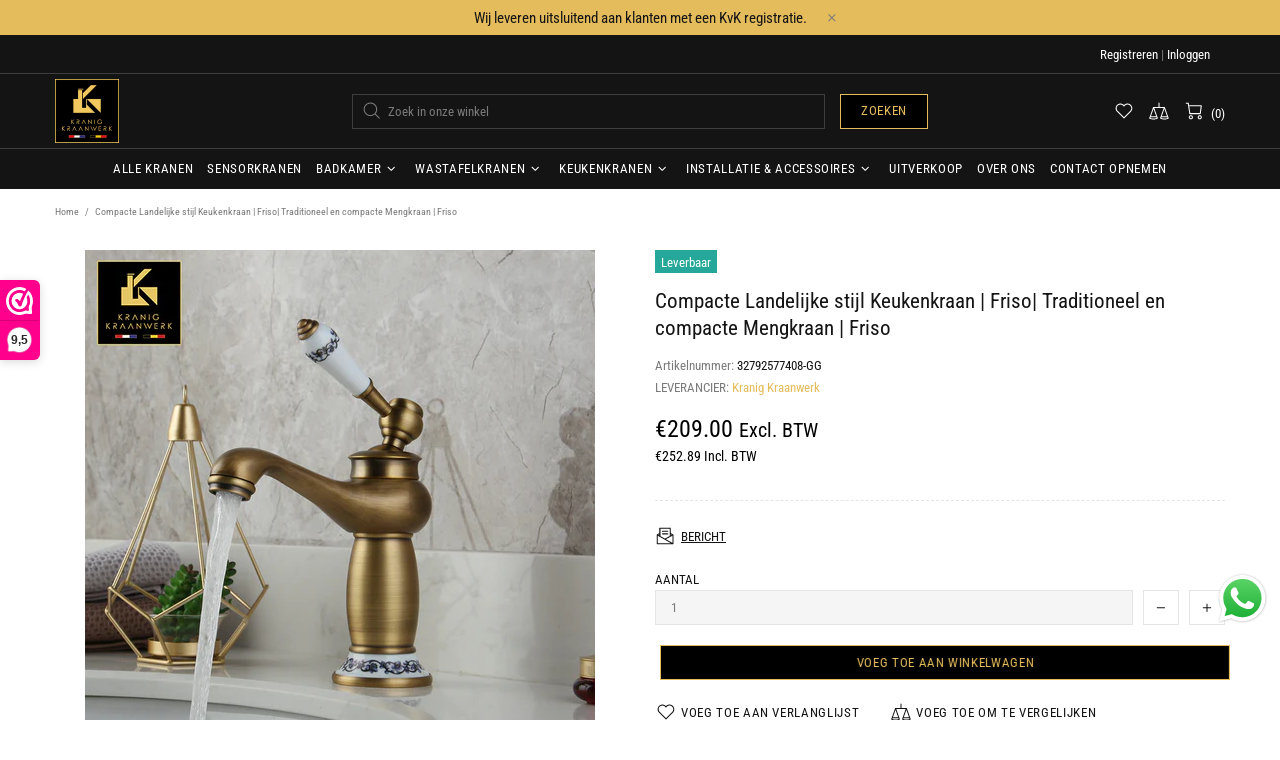

--- FILE ---
content_type: text/javascript; charset=utf-8
request_url: https://www.kranigkraanwerk.nl/products/compacte-landelijke-stijl-keukenkraan-friso-traditioneel-en-compacte-mengkraan-friso.js
body_size: 828
content:
{"id":7297283293320,"title":"Compacte Landelijke stijl Keukenkraan | Friso| Traditioneel en compacte Mengkraan | Friso","handle":"compacte-landelijke-stijl-keukenkraan-friso-traditioneel-en-compacte-mengkraan-friso","description":"\u003cp\u003e\u003cstrong\u003eKeukenkraan in landelijke stijl. Friso.\u003c\/strong\u003e\u003c\/p\u003e\n\n\u003cp\u003eEen weeldig vormgegeven kraan die duidelijk geïnspireerd is door landleven met een knipoog naar het verleden. Deze kraan past in een moderne omgeving maar misschien nóg wel beter in een landelijke keuken. Beeldige maar evenzo praktische verschijning. \u003c\/p\u003e\n\n\u003cp\u003e\u003cstrong\u003eVerkrijgbaar in:\u003c\/strong\u003e\u003cbr\u003e\nOud Goud\/antiek goud\u003cbr\u003e\n\u003cbr\u003e\nEenvoudige doe-het-zelf-montage door een professional. Het binnenwerk is van hoogwaardig koper en messing. \u003c\/p\u003e\n\n\u003cp\u003eVerzending € 4,95\u003cbr\u003e\nGratis verzending vanaf € 225,- incl. BTW\u003cbr\u003e\nLevering +\/- 7-14 dgn. (mits bijzondere logistieke omstandigheden dit toelaten) \u003cbr\u003e\nNiet goed, geld terug.\u003cbr\u003e\n\u003cbr\u003e\n\u003cstrong\u003eKraan. Zoals het hoort.\u003c\/strong\u003e \u003c\/p\u003e\n\n\u003cp\u003e \u003c\/p\u003e\n","published_at":"2023-02-26T22:20:27+01:00","created_at":"2023-02-26T11:27:17+01:00","vendor":"Kranig Kraanwerk","type":"Sanitair Mengkranen Keuken Compacte Landelijke stijl Keukenkraan FrisoTraditioneel en compacte Mengkraan Friso","tags":[],"price":25289,"price_min":25289,"price_max":25289,"available":true,"price_varies":false,"compare_at_price":0,"compare_at_price_min":0,"compare_at_price_max":0,"compare_at_price_varies":false,"variants":[{"id":41068011290760,"title":"Default Title","option1":"Default Title","option2":null,"option3":null,"sku":"32792577408-GG","requires_shipping":true,"taxable":true,"featured_image":null,"available":true,"name":"Compacte Landelijke stijl Keukenkraan | Friso| Traditioneel en compacte Mengkraan | Friso","public_title":null,"options":["Default Title"],"price":25289,"weight":2000,"compare_at_price":0,"inventory_management":null,"barcode":"6152741381338","requires_selling_plan":false,"selling_plan_allocations":[]}],"images":["\/\/cdn.shopify.com\/s\/files\/1\/0340\/1226\/6632\/products\/H32ba45b7dad64d58b0623b00bf9ec3f2x.jpg?v=1677447072"],"featured_image":"\/\/cdn.shopify.com\/s\/files\/1\/0340\/1226\/6632\/products\/H32ba45b7dad64d58b0623b00bf9ec3f2x.jpg?v=1677447072","options":[{"name":"Title","position":1,"values":["Default Title"]}],"url":"\/products\/compacte-landelijke-stijl-keukenkraan-friso-traditioneel-en-compacte-mengkraan-friso","media":[{"alt":"Compacte kraan Friso+","id":24358692814984,"position":1,"preview_image":{"aspect_ratio":1.0,"height":800,"width":800,"src":"https:\/\/cdn.shopify.com\/s\/files\/1\/0340\/1226\/6632\/products\/H32ba45b7dad64d58b0623b00bf9ec3f2x.jpg?v=1677447072"},"aspect_ratio":1.0,"height":800,"media_type":"image","src":"https:\/\/cdn.shopify.com\/s\/files\/1\/0340\/1226\/6632\/products\/H32ba45b7dad64d58b0623b00bf9ec3f2x.jpg?v=1677447072","width":800}],"requires_selling_plan":false,"selling_plan_groups":[]}